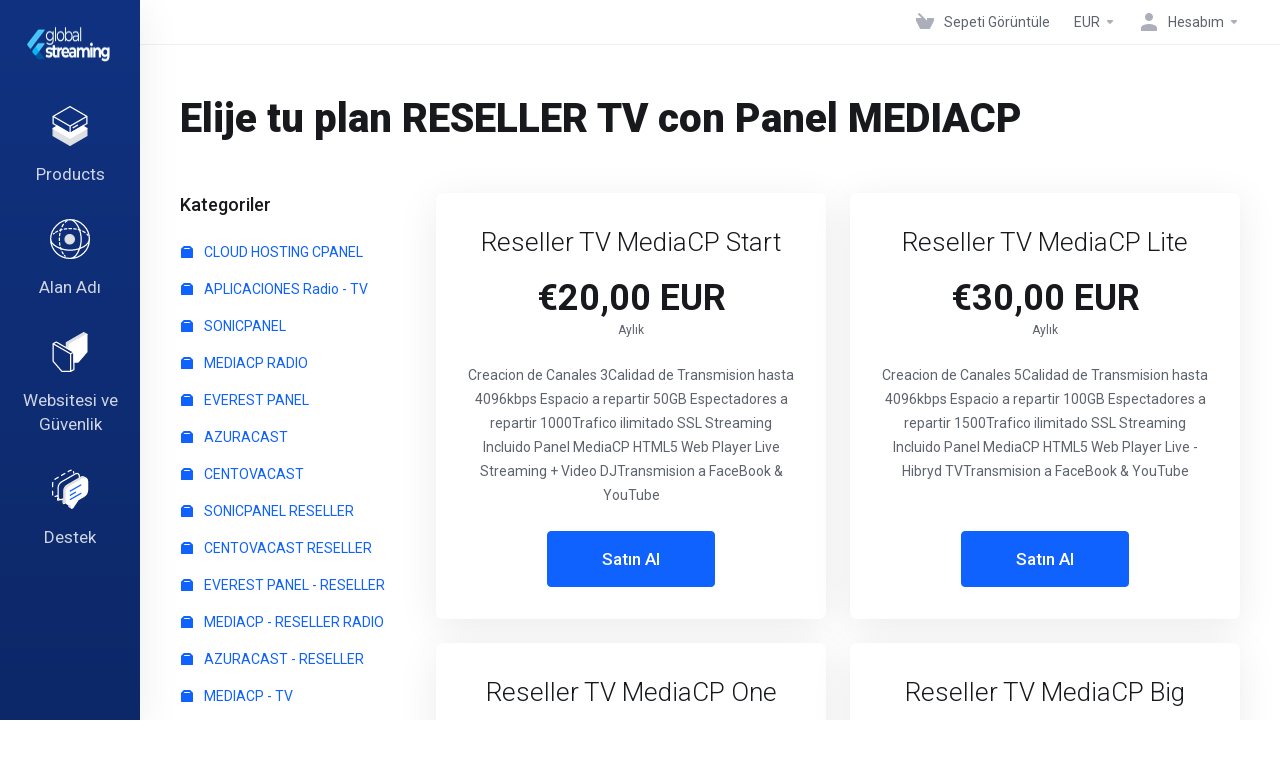

--- FILE ---
content_type: text/html; charset=utf-8
request_url: https://www.globalstreaming.net/clients/store/reseller-video-streaming-mediacp?language=turkish
body_size: 13070
content:
    <!DOCTYPE html>
    <html  lang="tr" >
    <head>
        <meta charset="utf-8" />
        <meta http-equiv="X-UA-Compatible" content="IE=edge">
        <meta name="viewport" content="width=device-width, initial-scale=1.0, maximum-scale=1.0, user-scalable=0">
            <title>MEDIACP - RESELLER VIDEO - GlobalStreaming</title>
                                                                                                                                                                                                                                                                                                                                                                                                                                                                <link rel="alternate" hreflang="tr-TR" href="https://www.globalstreaming.net/clients/store/reseller-video-streaming-mediacp?language=turkish"/>
            
            <link rel="canonical" href="https://www.globalstreaming.net/clients/store/reseller-video-streaming-mediacp">
                    
                <link rel='stylesheet' href='/clients/templates/lagom2/core/styles/modern/assets/css/vars/minified.css?1755455068'>
        
                <link rel="stylesheet" href="/clients/templates/lagom2/assets/css/theme.css?v=2.3.4-c4603c73f249a1345f640a33e44c0bf6">
                                     
        
        
        
        <!-- HTML5 Shim and Respond.js IE8 support of HTML5 elements and media queries -->
    <!-- WARNING: Respond.js doesn't work if you view the page via file:// -->
    <!--[if lt IE 9]>
    <script src="https://oss.maxcdn.com/libs/html5shiv/3.7.0/html5shiv.js"></script>
    <script src="https://oss.maxcdn.com/libs/respond.js/1.4.2/respond.min.js"></script>
    <![endif]-->

        <script>
        var csrfToken = 'c0427f118d331e763255475e5298438566ff7a84',
            markdownGuide = 'Markdown Rehberi',
            locale = 'en',
            saved = 'kaydedildi',
            saving = 'otomatik kaydediliyor',
            whmcsBaseUrl = "/clients";
                </script>
            <script  src="/clients/templates/lagom2/assets/js/scripts.min.js?v=2.3.4-c4603c73f249a1345f640a33e44c0bf6"></script>
    <script  src="/clients/templates/lagom2/assets/js/core.min.js?v=2.3.4-c4603c73f249a1345f640a33e44c0bf6"></script>

        
                <link rel="stylesheet" href="//cdnjs.cloudflare.com/ajax/libs/sweetalert/1.1.3/sweetalert.min.css" />
            <script src="//cdnjs.cloudflare.com/ajax/libs/sweetalert/1.1.3/sweetalert.min.js"></script>
            <script type="text/javascript" src="https://cdnjs.cloudflare.com/ajax/libs/bootbox.js/4.4.0/bootbox.min.js"></script>


                    <link href="/clients/assets/css/fontawesome-all.min.css" rel="stylesheet">
            </head>
    <body class="lagom lagom-not-portal lagom-layout-left lagom-modern page-order page-products hide-discounts"  data-phone-cc-input="1">

    
        

            
    

    







                

                      


     
        <div class="app-nav app-nav-secondary" >
            <div class="app-nav-header" id="header">
                <div class="container">
                    <button class="app-nav-toggle navbar-toggle" type="button">
                        <span class="icon-bar"></span>
                        <span class="icon-bar"></span>
                        <span class="icon-bar"></span>
                        <span class="icon-bar"></span>
                    </button>
                          
                                                                
                                        <a class="logo hidden-sm hidden-xs hidden-md" href="/clients/index.php"><img src="/clients/templates/lagom2/assets/img/logo/logo_small_inverse.1574921964.png" title="GlobalStreaming" alt="GlobalStreaming"/></a>
                          <a class="logo visible-xs visible-sm visible-md" href="/clients/index.php"><img src="/clients/templates/lagom2/assets/img/logo/logo_big.273177696.png" title="GlobalStreaming" alt="GlobalStreaming"/></a>
                                             <ul class="top-nav">
                                                                                                                                                                                                                                                                                                                                                                                                                                                                                                                                                                                                                                                                                                                            <li
                menuItemName="View Cart"
                class="  nav-item-cart"
                id="Secondary_Navbar-View_Cart"
                            >
                                    <a
                                                                                    href="/clients/cart.php?a=view"
                                                                                                                                                >
                                                    
                                                                    <i class="fas fa-test lm lm-basket"></i>
                                                                                                                                                                        <span class="item-text">
                                    Sepeti Görüntüle
                                                                    </span>
                                                                                                        <span class="nav-badge badge badge-primary-faded hidden" ><span ></span></span>                                                                                            </a>
                                            </li>
                    <li
                menuItemName="Currencies-153"
                class="dropdown   nav-item-currency"
                id="Secondary_Navbar-Currencies-153"
                            >
                                    <a
                                                    class="dropdown-toggle"
                            href="#"
                            data-toggle="dropdown"
                                                                                                                    >
                                                                                                            <span class="item-text">
                                    EUR
                                                                    </span>
                                                                                                                                                        <b class="ls ls-caret"></b>                                            </a>
                                                                                                        <div class="dropdown-menu dropdown-menu-right">
            <div class="dropdown-menu-items has-scroll">
                                    <div class="dropdown-menu-item active">
                        <a href="/clients/store/reseller-video-streaming-mediacp?&amp;currency=1" rel="nofollow">
                            <span>EUR</span>
                        </a>
                    </div>
                                    <div class="dropdown-menu-item ">
                        <a href="/clients/store/reseller-video-streaming-mediacp?&amp;currency=2" rel="nofollow">
                            <span>USD</span>
                        </a>
                    </div>
                            </div>                 
        </div>
                                        </li>
                    <li
                menuItemName="Account"
                class="dropdown   my-account"
                id="Secondary_Navbar-Account"
                            >
                                    <a
                                                    class="dropdown-toggle"
                            href="#"
                            data-toggle="dropdown"
                                                                                                                    >
                                                                                    <i class="fas fa-test lm lm-user"></i>
                                                                                                                                        <span class="item-text">Hesabım</span>
                                                                                                                                                        <b class="ls ls-caret"></b>                                            </a>
                                                                                                                                                <ul class="dropdown-menu dropdown-lazy has-scroll  ">
                                                                                                                                                                    <li menuItemName="Login" class=" " id="Secondary_Navbar-Account-Login">
                                                                                            <a
                                                                                                            href="/clients/login.php"
                                                                                                                                                                
                                                >
                                                                                                            <i class="fas fa-test lm lm-user"></i>
                                                                                                        <span class="menu-item-content">Giriş</span>
                                                                                                    </a>
                                                                                                                                </li>
                                                                                
                                                                                                                                                                        <li menuItemName="Register" class=" " id="Secondary_Navbar-Account-Register">
                                                                                            <a
                                                                                                            href="/clients/register.php"
                                                                                                                                                                
                                                >
                                                                                                            <i class="fas fa-test ls ls-sign-in"></i>
                                                                                                        <span class="menu-item-content">Kayıt</span>
                                                                                                    </a>
                                                                                                                                </li>
                                                                                
                                                                                                                                                                        <li menuItemName="Divider-157" class="nav-divider " id="Secondary_Navbar-Account-Divider-157">
                                                                                            -----
                                                                                                                                </li>
                                                                                
                                                                                                                                                                        <li menuItemName="Forgot Password?" class=" " id="Secondary_Navbar-Account-Forgot_Password?">
                                                                                            <a
                                                                                                            href="/clients/password/reset"
                                                                                                                                                                
                                                >
                                                                                                            <i class="fas fa-test ls ls-refresh"></i>
                                                                                                        <span class="menu-item-content">Şifremi Unuttum?</span>
                                                                                                    </a>
                                                                                                                                </li>
                                                                                
                                                                                    </ul>
                                                                        </li>
                </ul>
                </div>
            </div>
                <div class="app-nav-menu app-nav-menu-default" id="main-menu">
        <div class="container">
                        <ul class="menu menu-primary " data-nav>
                                                                                                                                                                                                                                                                                                                                                                                                                                                                                                                                                                                                                                                                                                                                                                                                                                                                                                                                                                                                                                                                                                                                                                                                                                                                                                                                                                                                                                                                                                                                                                                                                                                                                                                                                                                                                                                                                                                                                                                                                                                                                                                                                                                                                                                                                                                                                                                                                                                                                                                                                                                                                                                                                                                                                                                                                                                                                                                                                                                                                                                                                                                                                                                                                                                                                                                                                                                                                                                                                                                                                                                                                                                                                                <li
                menuItemName="footer_extended.products"
                class="dropdown "
                id="Primary_Navbar-footer_extended.products"
                            >
                                    <a
                                                    class="dropdown-toggle"
                            href="#"
                            data-toggle="dropdown"
                                                                                                                    >
                                                                                    <svg class="svg-icon {if $onDark} svg-icon-on-dark {/if}" xmlns="http://www.w3.org/2000/svg" width="64" height="64" fill="none" viewBox="0 0 64 64">
    <path fill="var(--svg-icon-color-2)" stroke="var(--svg-icon-color-2)" stroke-linecap="round" stroke-linejoin="round" stroke-width="2" d="M59 36.5898V47.4098L32 62.9998L5 47.4098V36.5898L32 44.5898L59 36.5898Z" />
    <path fill="var(--svg-icon-color-1)" stroke="var(--svg-icon-color-1)" stroke-linecap="round" stroke-linejoin="round" stroke-width="2" d="M32 44.3L11.2 32.3L5 35.9L32 51.5L59 35.9L52.8 32.3L32 44.3Z" />
    <path stroke="var(--svg-icon-color-3)" stroke-linecap="round" stroke-linejoin="round" stroke-width="2" d="M32 32.2V43.7M32 32.2L5 16.6M32 32.2L59 16.6M32 43.7L59 28.1V16.6M32 43.7L5 28.1V16.6M5 16.6L32 1L59 16.6M37 34.8L44 30.7" />
</svg>
                                                                                                                                        <span class="item-text">
                                    Products
                                                                                                                                                </span>
                                                                                                    <b class="ls ls-caret"></b>                                            </a>
                                                                                                                                                <ul class="dropdown-menu dropdown-lazy has-scroll  ">
                                                            <li class="dropdown-header">Products</li>
                                                                                                                                                                    <li menuItemName="CLOUD HOSTING CPANEL" class=" " id="Primary_Navbar-footer_extended.products-CLOUD_HOSTING_CPANEL">
                                                                                            <a
                                                                                                            href="/clients/store/cloud-hosting"
                                                                                                                                                                
                                                >
                                                                                                            <i class="fas fa-ticket ls ls-box"></i>
                                                                                                        CLOUD HOSTING CPANEL
                                                                                                    </a>
                                                                                                                                </li>
                                                                                
                                                                                                                                                                        <li menuItemName="APLICACIONES Radio - TV" class=" " id="Primary_Navbar-footer_extended.products-APLICACIONES_Radio_-_TV">
                                                                                            <a
                                                                                                            href="/clients/store/app-radio-android"
                                                                                                                                                                
                                                >
                                                                                                            <i class="fas fa-ticket ls ls-box"></i>
                                                                                                        APLICACIONES Radio - TV
                                                                                                    </a>
                                                                                                                                </li>
                                                                                
                                                                                                                                                                        <li menuItemName="SONICPANEL" class=" " id="Primary_Navbar-footer_extended.products-SONICPANEL">
                                                                                            <a
                                                                                                            href="/clients/store/sonicpanel"
                                                                                                                                                                
                                                >
                                                                                                            <i class="fas fa-ticket ls ls-box"></i>
                                                                                                        SONICPANEL
                                                                                                    </a>
                                                                                                                                </li>
                                                                                
                                                                                                                                                                        <li menuItemName="MEDIACP RADIO" class=" " id="Primary_Navbar-footer_extended.products-MEDIACP_RADIO">
                                                                                            <a
                                                                                                            href="/clients/store/mediacp-radio"
                                                                                                                                                                
                                                >
                                                                                                            <i class="fas fa-ticket ls ls-box"></i>
                                                                                                        MEDIACP RADIO
                                                                                                    </a>
                                                                                                                                </li>
                                                                                
                                                                                                                                                                        <li menuItemName="EVEREST PANEL" class=" " id="Primary_Navbar-footer_extended.products-EVEREST_PANEL">
                                                                                            <a
                                                                                                            href="/clients/store/everest-panel"
                                                                                                                                                                
                                                >
                                                                                                            <i class="fas fa-ticket ls ls-box"></i>
                                                                                                        EVEREST PANEL
                                                                                                    </a>
                                                                                                                                </li>
                                                                                
                                                                                                                                                                        <li menuItemName="AZURACAST" class=" " id="Primary_Navbar-footer_extended.products-AZURACAST">
                                                                                            <a
                                                                                                            href="/clients/store/azuracast"
                                                                                                                                                                
                                                >
                                                                                                            <i class="fas fa-ticket ls ls-box"></i>
                                                                                                        AZURACAST
                                                                                                    </a>
                                                                                                                                </li>
                                                                                
                                                                                                                                                                        <li menuItemName="CENTOVACAST" class=" " id="Primary_Navbar-footer_extended.products-CENTOVACAST">
                                                                                            <a
                                                                                                            href="/clients/store/centovacast"
                                                                                                                                                                
                                                >
                                                                                                            <i class="fas fa-ticket ls ls-box"></i>
                                                                                                        CENTOVACAST
                                                                                                    </a>
                                                                                                                                </li>
                                                                                
                                                                                                                                                                        <li menuItemName="SONICPANEL RESELLER" class=" " id="Primary_Navbar-footer_extended.products-SONICPANEL_RESELLER">
                                                                                            <a
                                                                                                            href="/clients/store/reseller-sonicpanel"
                                                                                                                                                                
                                                >
                                                                                                            <i class="fas fa-ticket ls ls-box"></i>
                                                                                                        SONICPANEL RESELLER
                                                                                                    </a>
                                                                                                                                </li>
                                                                                
                                                                                                                                                                        <li menuItemName="CENTOVACAST RESELLER" class=" " id="Primary_Navbar-footer_extended.products-CENTOVACAST_RESELLER">
                                                                                            <a
                                                                                                            href="/clients/store/reseller-centovacast"
                                                                                                                                                                
                                                >
                                                                                                            <i class="fas fa-ticket ls ls-box"></i>
                                                                                                        CENTOVACAST RESELLER
                                                                                                    </a>
                                                                                                                                </li>
                                                                                
                                                                                                                                                                        <li menuItemName="EVEREST PANEL - RESELLER" class=" " id="Primary_Navbar-footer_extended.products-EVEREST_PANEL_-_RESELLER">
                                                                                            <a
                                                                                                            href="/clients/store/everest-panel-reseller"
                                                                                                                                                                
                                                >
                                                                                                            <i class="fas fa-ticket ls ls-box"></i>
                                                                                                        EVEREST PANEL - RESELLER
                                                                                                    </a>
                                                                                                                                </li>
                                                                                
                                                                                                                                                                        <li menuItemName="MEDIACP - RESELLER RADIO" class=" " id="Primary_Navbar-footer_extended.products-MEDIACP_-_RESELLER_RADIO">
                                                                                            <a
                                                                                                            href="/clients/store/reseller-mediacp"
                                                                                                                                                                
                                                >
                                                                                                            <i class="fas fa-ticket ls ls-box"></i>
                                                                                                        MEDIACP - RESELLER RADIO
                                                                                                    </a>
                                                                                                                                </li>
                                                                                
                                                                                                                                                                        <li menuItemName="AZURACAST - RESELLER" class=" " id="Primary_Navbar-footer_extended.products-AZURACAST_-_RESELLER">
                                                                                            <a
                                                                                                            href="/clients/store/reseller-azuracast"
                                                                                                                                                                
                                                >
                                                                                                            <i class="fas fa-ticket ls ls-box"></i>
                                                                                                        AZURACAST - RESELLER
                                                                                                    </a>
                                                                                                                                </li>
                                                                                
                                                                                                                                                                        <li menuItemName="MEDIACP - TV" class=" " id="Primary_Navbar-footer_extended.products-MEDIACP_-_TV">
                                                                                            <a
                                                                                                            href="/clients/store/mediacp-tv"
                                                                                                                                                                
                                                >
                                                                                                            <i class="fas fa-ticket ls ls-box"></i>
                                                                                                        MEDIACP - TV
                                                                                                    </a>
                                                                                                                                </li>
                                                                                
                                                                                                                                                                        <li menuItemName="VDOPANEL - TV" class=" " id="Primary_Navbar-footer_extended.products-VDOPANEL_-_TV">
                                                                                            <a
                                                                                                            href="/clients/store/vdopanel-tv"
                                                                                                                                                                
                                                >
                                                                                                            <i class="fas fa-ticket ls ls-box"></i>
                                                                                                        VDOPANEL - TV
                                                                                                    </a>
                                                                                                                                </li>
                                                                                
                                                                                                                                                                        <li menuItemName="VIDEO EN VIVO SRT" class=" " id="Primary_Navbar-footer_extended.products-VIDEO_EN_VIVO_SRT">
                                                                                            <a
                                                                                                            href="/clients/store/video-en-vivo-srt"
                                                                                                                                                                
                                                >
                                                                                                            <i class="fas fa-ticket ls ls-box"></i>
                                                                                                        VIDEO EN VIVO SRT
                                                                                                    </a>
                                                                                                                                </li>
                                                                                
                                                                                                                                                                        <li menuItemName="MEDIACP - RESELLER VIDEO" class=" " id="Primary_Navbar-footer_extended.products-MEDIACP_-_RESELLER_VIDEO">
                                                                                            <a
                                                                                                            href="/clients/store/reseller-video-streaming-mediacp"
                                                                                                                                                                
                                                >
                                                                                                            <i class="fas fa-ticket ls ls-box"></i>
                                                                                                        MEDIACP - RESELLER VIDEO
                                                                                                    </a>
                                                                                                                                </li>
                                                                                
                                                                                                                                                                        <li menuItemName="VDOPANEL - RESELLER VIDEO" class=" " id="Primary_Navbar-footer_extended.products-VDOPANEL_-_RESELLER_VIDEO">
                                                                                            <a
                                                                                                            href="/clients/store/reseller-video-streaming-vdo-panel"
                                                                                                                                                                
                                                >
                                                                                                            <i class="fas fa-ticket ls ls-box"></i>
                                                                                                        VDOPANEL - RESELLER VIDEO
                                                                                                    </a>
                                                                                                                                </li>
                                                                                
                                                                                                                                                                        <li menuItemName="PROMOCIONES" class=" " id="Primary_Navbar-footer_extended.products-PROMOCIONES">
                                                                                            <a
                                                                                                            href="/clients/store/promociones"
                                                                                                                                                                
                                                >
                                                                                                            <i class="fas fa-ticket ls ls-box"></i>
                                                                                                        PROMOCIONES
                                                                                                    </a>
                                                                                                                                </li>
                                                                                
                                                                                                                                                                        <li menuItemName="CLOUD HOSTING DIRECTADMIN" class=" " id="Primary_Navbar-footer_extended.products-CLOUD_HOSTING_DIRECTADMIN">
                                                                                            <a
                                                                                                            href="/clients/store/cloud-hosting-directadmin"
                                                                                                                                                                
                                                >
                                                                                                            <i class="fas fa-ticket ls ls-box"></i>
                                                                                                        CLOUD HOSTING DIRECTADMIN
                                                                                                    </a>
                                                                                                                                </li>
                                                                                
                                                                                                                                                                        <li menuItemName="Divider-133" class="nav-divider " id="Primary_Navbar-footer_extended.products-Divider-133">
                                                                                            -----
                                                                                                                                </li>
                                                                                
                                                                                                                                                                        <li menuItemName="WP Toolkit" class=" " id="Primary_Navbar-footer_extended.products-WP_Toolkit">
                                                                                            <a
                                                                                                            href="/clients/store/addon/feature/wp-toolkit-deluxe"
                                                                                                                                                                
                                                >
                                                                                                            <i class="fas fa-ticket ls ls-box"></i>
                                                                                                        WP Toolkit
                                                                                                    </a>
                                                                                                                                </li>
                                                                                
                                                                                    </ul>
                                                                        </li>
                    <li
                menuItemName="Domains"
                class="dropdown "
                id="Primary_Navbar-Domains"
                            >
                                    <a
                                                    class="dropdown-toggle"
                            href="#"
                            data-toggle="dropdown"
                                                                                                                    >
                                                                                    <svg class="svg-icon {if $onDark} svg-icon-on-dark {/if}" xmlns="http://www.w3.org/2000/svg" width="64" height="64" fill="none" viewBox="0 0 64 64">
    <path fill="var(--svg-icon-color-3)" fill-rule="evenodd" d="M32.3 16.3c-.626 0-1.246.01-1.862.032a1 1 0 0 1-.069-1.999 55.815 55.815 0 0 1 3.862 0 1 1 0 0 1-.07 2 53.82 53.82 0 0 0-1.86-.033Zm-4.684-.808a1 1 0 0 1-.889 1.1 49.265 49.265 0 0 0-3.678.53 1 1 0 1 1-.36-1.968 51.298 51.298 0 0 1 3.827-.551 1 1 0 0 1 1.1.889Zm9.368 0a1 1 0 0 1 1.1-.89c1.306.14 2.583.324 3.827.552a1 1 0 1 1-.36 1.967 49.265 49.265 0 0 0-3.678-.53 1 1 0 0 1-.889-1.1Zm7.48 1.218a1 1 0 0 1 1.226-.706 42.68 42.68 0 0 1 3.699 1.175 1 1 0 0 1-.693 1.876 40.733 40.733 0 0 0-3.526-1.12 1 1 0 0 1-.706-1.225Zm-24.328 0a1 1 0 0 1-.706 1.226 41.01 41.01 0 0 0-3.526 1.119 1 1 0 0 1-.693-1.876 42.68 42.68 0 0 1 3.7-1.174 1 1 0 0 1 1.225.705Zm-7.166 2.457a1 1 0 0 1-.453 1.34c-.557.275-1.096.562-1.615.858-.402.237-.792.479-1.17.727a1 1 0 1 1-1.098-1.672c.41-.268.828-.529 1.259-.782l.01-.006a32.427 32.427 0 0 1 1.728-.918 1 1 0 0 1 1.34.453Zm38.66 0a1 1 0 0 1 1.34-.453c.592.293 1.167.598 1.723.916.651.365 1.283.762 1.892 1.188a1 1 0 1 1-1.145 1.64 20.634 20.634 0 0 0-1.728-1.085l-.008-.005a30.492 30.492 0 0 0-1.62-.861 1 1 0 0 1-.454-1.34Zm-43.982 3.15a1 1 0 0 1-.133 1.409c-.352.29-.696.593-1.034.907a1 1 0 0 1-1.361-1.466c.366-.34.738-.667 1.12-.982a1 1 0 0 1 1.408.133Zm50.925 1.374a1 1 0 0 1 1.414.015 25.349 25.349 0 0 1 1.487 1.66 1 1 0 0 1-1.548 1.267 23.56 23.56 0 0 0-1.368-1.528 1 1 0 0 1 .015-1.414Z" clip-rule="evenodd" />
    <path fill="var(--svg-icon-color-3)" fill-rule="evenodd" d="M28.22 2.227a1 1 0 0 1-.246 1.392l-.25.175a1 1 0 0 1-.278.136.968.968 0 0 1-.223.214l-.244.171c-.602.434-1.185.904-1.744 1.407a1 1 0 0 1-1.339-1.486 22.638 22.638 0 0 1 1.92-1.548l.01-.007.25-.175a1 1 0 0 1 .278-.136.968.968 0 0 1 .223-.214l.25-.175a1 1 0 0 1 1.392.246Zm-6.206 5.45a1 1 0 0 1 .242 1.394 18.42 18.42 0 0 0-1.188 1.925 29.99 29.99 0 0 0-.86 1.62 1 1 0 1 1-1.794-.884c.292-.59.595-1.163.911-1.716.39-.727.824-1.426 1.295-2.096a1 1 0 0 1 1.393-.243Zm-3.846 7.044a1 1 0 0 1 .593 1.284 41.131 41.131 0 0 0-1.117 3.527 1 1 0 0 1-1.931-.519c.344-1.28.736-2.516 1.171-3.699a1 1 0 0 1 1.284-.593Zm-2.142 7.266a1 1 0 0 1 .803 1.165 49.542 49.542 0 0 0-.533 3.677 1 1 0 0 1-1.989-.213c.14-1.303.326-2.58.555-3.826a1 1 0 0 1 1.164-.803Zm-.958 7.518a1 1 0 0 1 .965 1.034 52.863 52.863 0 0 0 0 3.725 1 1 0 1 1-1.999.07 54.851 54.851 0 0 1 0-3.865 1 1 0 0 1 1.034-.964Zm.128 7.587a1 1 0 0 1 1.102.887c.135 1.255.316 2.485.539 3.681a1 1 0 1 1-1.966.366 50.81 50.81 0 0 1-.562-3.832 1 1 0 0 1 .887-1.102Zm1.24 7.488a1 1 0 0 1 1.228.701c.335 1.223.715 2.4 1.138 3.524a1 1 0 1 1-1.872.705 41.855 41.855 0 0 1-1.195-3.701 1 1 0 0 1 .701-1.229Zm2.501 7.162a1 1 0 0 1 1.344.44c.282.556.576 1.094.88 1.61l.005.007c.266.46.552.916.855 1.364a1 1 0 1 1-1.657 1.12 25.178 25.178 0 0 1-.928-1.479 31.004 31.004 0 0 1-.939-1.718 1 1 0 0 1 .44-1.344Zm3.65 5.885a1 1 0 0 1 1.412.087c.357.404.727.797 1.108 1.179a1 1 0 0 1-1.414 1.414c-.41-.41-.809-.834-1.193-1.269a1 1 0 0 1 .088-1.411Z" clip-rule="evenodd" />
    <path stroke="var(--svg-icon-color-3)" stroke-linecap="round" stroke-linejoin="round" stroke-width="2" d="M32.9 63c-.7 0-1.3 0-2-.1m0-61.6c.7-.2 1.3-.3 2-.3m29.8 28.7c.2.7.2 1.3.2 2M1 32.9c0-.7 0-1.3.1-2m61.9.2c0 4.9-3.3 9.9-8.9 13.1-6.7 3.7-14.3 5.7-22 5.7-7.6 0-15.1-1.9-21.8-5.7C4.8 41 1 36.5 1 31.6M31.4 1c4.9 0 9.4 3.9 12.7 9.5 3.8 6.7 5.8 14.2 5.8 21.9 0 7.7-2 15.2-5.8 21.9-3.2 5.6-7.7 8.8-12.7 8.8m22.7-8.8C48.3 60 40.4 63.2 32.2 63c-8.2.2-16-3-21.9-8.7C4.5 48.5 1.1 40.6 1 32.4c.1-8.3 3.5-16.1 9.4-21.9C16.1 4.5 24 1.1 32.2 1c8.3.1 16.2 3.5 21.9 9.5 5.8 5.8 9 13.7 8.9 21.9.1 8.2-3.1 16.1-8.9 21.9Z" />
    <path fill="var(--svg-icon-color-2)" stroke="var(--svg-icon-color-2)" stroke-linecap="round" stroke-linejoin="round" stroke-width="2" d="M31.5 39.9a7.5 7.5 0 1 0 0-15 7.5 7.5 0 0 0 0 15Z" />
</svg>
                                                                                                                                        <span class="item-text">
                                    Alan Adı
                                                                                                                                                </span>
                                                                                                    <b class="ls ls-caret"></b>                                            </a>
                                                                                                                                                <ul class="dropdown-menu dropdown-lazy has-scroll  ">
                                                            <li class="dropdown-header">Alan Adı</li>
                                                                                                                                                                    <li menuItemName="Register a New Domain" class=" " id="Primary_Navbar-Domains-Register_a_New_Domain">
                                                                                            <a
                                                                                                            href="/clients/cart.php?a=add&domain=register"
                                                                                                                                                                
                                                >
                                                                                                            <i class="fas fa-test lm lm-globe"></i>
                                                                                                        <span class="menu-item-content">Yeni Alan Adı Kaydet</span>
                                                                                                    </a>
                                                                                                                                </li>
                                                                                
                                                                                                                                                                        <li menuItemName="Transfer Domains to Us" class=" " id="Primary_Navbar-Domains-Transfer_Domains_to_Us">
                                                                                            <a
                                                                                                            href="/clients/cart.php?a=add&domain=transfer"
                                                                                                                                                                
                                                >
                                                                                                            <i class="fas fa-test ls ls-transfer"></i>
                                                                                                        <span class="menu-item-content">Alan Adı Transfer</span>
                                                                                                    </a>
                                                                                                                                </li>
                                                                                
                                                                                                                                                                        <li menuItemName="Divider-137" class="nav-divider " id="Primary_Navbar-Domains-Divider-137">
                                                                                            -----
                                                                                                                                </li>
                                                                                
                                                                                                                                                                        <li menuItemName="Domain Pricing" class=" " id="Primary_Navbar-Domains-Domain_Pricing">
                                                                                            <a
                                                                                                            href="/clients/domain/pricing"
                                                                                                                                                                
                                                >
                                                                                                            <i class="fas fa-test ls ls-document-info"></i>
                                                                                                        <span class="menu-item-content">Alan Adı Kayıt Ücretleri</span>
                                                                                                    </a>
                                                                                                                                </li>
                                                                                
                                                                                    </ul>
                                                                        </li>
                    <li
                menuItemName="Website & Security"
                class="dropdown "
                id="Primary_Navbar-Website_&_Security"
                            >
                                    <a
                                                    class="dropdown-toggle"
                            href="#"
                            data-toggle="dropdown"
                                                                                                                    >
                                                                                    <svg class="svg-icon {if $onDark} svg-icon-on-dark {/if}" xmlns="http://www.w3.org/2000/svg" width="64" height="64" fill="none" viewBox="0 0 64 64">
    <path fill="var(--svg-icon-color-2)" stroke="var(--svg-icon-color-2)" stroke-linecap="round" stroke-linejoin="round" stroke-width="2" d="M31 27.5 59 3.8 54 1 26 17.2v7.5l5 2.8Z" />
    <path fill="var(--svg-icon-color-1)" stroke="var(--svg-icon-color-1)" stroke-linecap="round" stroke-linejoin="round" stroke-width="2" d="M31 19.9v7.6l7.5 4.4V48H45l14-16.2v-28L31 19.9Z" />
    <path stroke="var(--svg-icon-color-3)" stroke-linecap="round" stroke-linejoin="round" stroke-width="2" d="m33 34.9 5-2.7m-5 2.7L5 18.8m28 16.1V63m5-30.8L10 16l-5 2.8m33 13.4v28.1L33 63M5 18.8v28L19 63h14" />
</svg>
                                                                                                                                        <span class="item-text">
                                    Websitesi ve Güvenlik
                                                                                                                                                </span>
                                                                                                    <b class="ls ls-caret"></b>                                            </a>
                                                                                                                                                <ul class="dropdown-menu dropdown-lazy has-scroll  ">
                                                            <li class="dropdown-header">Websitesi ve Güvenlik</li>
                                                                                                                                                                    <li menuItemName="symantec" class=" " id="Primary_Navbar-Website_&_Security-symantec">
                                                                                            <a
                                                                                                            href="/clients/store/ssl-certificates"
                                                                                                                                                                
                                                >
                                                                                                            <i class="fas fa-ticket ls ls-padlock"></i>
                                                                                                        SSL Sertifikaları
                                                                                                    </a>
                                                                                                                                </li>
                                                                                
                                                                                                                                                                        <li menuItemName="siteBuilder" class=" " id="Primary_Navbar-Website_&_Security-siteBuilder">
                                                                                            <a
                                                                                                            href="/clients/store/site-builder"
                                                                                                                                                                
                                                >
                                                                                                            <i class="fas fa-ticket ls ls-sitebuilder"></i>
                                                                                                        Site Oluşturucu
                                                                                                    </a>
                                                                                                                                </li>
                                                                                
                                                                                                                                                                        <li menuItemName="ox" class=" " id="Primary_Navbar-Website_&_Security-ox">
                                                                                            <a
                                                                                                            href="/clients/store/professional-email"
                                                                                                                                                                
                                                >
                                                                                                            <i class="fas fa-ticket ls ls-envelope"></i>
                                                                                                        Profesyonel E-posta
                                                                                                    </a>
                                                                                                                                </li>
                                                                                
                                                                                    </ul>
                                                                        </li>
                    <li
                menuItemName="Support"
                class="dropdown "
                id="Primary_Navbar-Support"
                            >
                                    <a
                                                    class="dropdown-toggle"
                            href="#"
                            data-toggle="dropdown"
                                                                                                                    >
                                                                                    <svg class="svg-icon {if $onDark} svg-icon-on-dark {/if}" xmlns="http://www.w3.org/2000/svg" width="64" height="64" fill="none" viewBox="0 0 64 64">
    <path fill="var(--svg-icon-color-3)" fill-rule="evenodd" d="M34.945 2.047a1 1 0 0 1-.991 1.008c-.527.004-1.117.13-1.748.414l-2.615 1.506a1 1 0 0 1-.997-1.734l2.655-1.529a.99.99 0 0 1 .08-.041c.876-.404 1.758-.609 2.608-.616a1 1 0 0 1 1.008.992Zm2.2 1.408a1 1 0 0 1 1.322.5c.35.775.533 1.662.533 2.626a1 1 0 1 1-2 0c0-.71-.135-1.314-.356-1.803a1 1 0 0 1 .5-1.323ZM24.647 6.667a1 1 0 0 1-.367 1.366l-5.312 3.058a1 1 0 1 1-.998-1.733L23.282 6.3a1 1 0 0 1 1.366.367Zm-10.623 6.117a1 1 0 0 1-.367 1.366L11 15.679a.985.985 0 0 1-.08.041 9.781 9.781 0 0 0-2.343 1.538 1 1 0 0 1-1.32-1.503 11.831 11.831 0 0 1 2.783-1.832l2.617-1.507a1 1 0 0 1 1.366.368Zm-9.2 7.868a1 1 0 0 1 .634 1.264A8.671 8.671 0 0 0 5 24.646v3.679a1 1 0 1 1-2 0v-3.68c0-1.145.2-2.279.56-3.36a1 1 0 0 1 1.264-.633ZM4 34.684a1 1 0 0 1 1 1v3.679c0 .744.143 1.357.372 1.843a1 1 0 1 1-1.81.851C3.192 41.273 3 40.363 3 39.363v-3.68a1 1 0 0 1 1-1Zm8.538 7.073A1 1 0 0 1 13 42.6v1.498a1 1 0 0 1-1.998.07l-.078.036-.004.002c-.88.405-1.772.625-2.633.656a1 1 0 1 1-.07-1.999c.569-.02 1.2-.167 1.864-.473h.002l.371-.173a.996.996 0 0 1 .412-.094.996.996 0 0 1 .337-.255l.375-.175a1 1 0 0 1 .96.064ZM12 46.095a1 1 0 0 1 1 1v1.499c0 .283.059.428.09.481.033.055.06.112.08.17a.996.996 0 0 1 .295-.309c.153-.103.334-.265.526-.504a1 1 0 0 1 1.556 1.257 4.48 4.48 0 0 1-.96.903 1 1 0 0 1-1.503-.49 1 1 0 0 1-1.716-.01c-.259-.438-.368-.958-.368-1.498v-1.499a1 1 0 0 1 1-1Z" clip-rule="evenodd" />
    <path stroke="var(--svg-icon-color-3)" stroke-linecap="round" stroke-linejoin="round" stroke-width="2" d="M13 29.796c0-1.826.659-3.88 1.831-5.712 1.172-1.832 3.013-3.357 4.67-4.122L40.749 7.73c1.658-.764 3.248-.772 4.42-.022C46.342 8.457 47 9.905 47 11.731v15.258c0 1.826-.659 3.88-1.831 5.712-1.172 1.831-2.469 2.891-4.42 4.054l-8.557 4.893L23.77 54.21c-1.285 1.592-2.77 1.266-2.77-.466V47.75l-1.498.698c-1.658.764-3.498.839-4.67.088C13.658 47.786 13 46.34 13 44.513V29.796Z" />
    <path fill="var(--svg-icon-color-2)" stroke="var(--svg-icon-color-2)" stroke-linecap="round" stroke-linejoin="round" stroke-width="2" d="M23.831 29.234C22.66 31.065 22 33.12 22 34.945v14.718c0 1.826.659 3.273 1.831 4.023C25.308 54.632 28 56.08 28 56.08l2-2.38v5.2c0 .773.296 1.18.738 1.45.232.088 3.862 2.2 3.862 2.2l6.592-15.752 8.556-4.893c1.952-1.163 3.248-2.223 4.42-4.054C55.342 36.019 56 33.965 56 32.139l2.135-16.999c-.865-.473-3.038-1.689-3.966-2.283-1.172-.75-2.763-.742-4.42.022L28.501 25.112c-1.658.765-3.498 2.29-4.67 4.122Z" />
    <path fill="var(--svg-icon-color-1)" stroke="var(--svg-icon-color-1)" stroke-linecap="round" stroke-linejoin="round" stroke-width="2" d="M26 37.245c0-1.825.659-3.88 1.831-5.711 1.172-1.832 3.013-3.357 4.67-4.122L53.749 15.18c1.658-.764 3.248-.772 4.42-.022 1.173.75 1.832 2.198 1.832 4.024V34.44c0 1.826-.659 3.88-1.831 5.712-1.172 1.831-2.469 2.891-4.42 4.054l-8.557 4.893L36.77 61.66c-1.285 1.592-2.77 1.266-2.77-.466V55.2l-1.498.697c-1.658.765-3.499.84-4.67.09C26.658 55.236 26 53.788 26 51.962V37.245Z" />
    <path stroke="var(--svg-icon-color-4)" stroke-linecap="round" stroke-linejoin="round" stroke-width="2" d="m32.422 48.78 16.89-9.675m-16.89 2.925 8.446-4.838m-8.446-1.912 16.89-9.675" />
</svg>
                                                                                                                                        <span class="item-text">
                                    Destek
                                                                                                                                                </span>
                                                                                                    <b class="ls ls-caret"></b>                                            </a>
                                                                                                                                                <ul class="dropdown-menu dropdown-lazy has-scroll  ">
                                                            <li class="dropdown-header">Destek</li>
                                                                                                                                                                    <li menuItemName="Contact Us" class=" " id="Primary_Navbar-Support-Contact_Us">
                                                                                            <a
                                                                                                            href="/clients/contact.php"
                                                                                                                                                                
                                                >
                                                                                                            <i class="fas fa-test ls ls-chat-clouds"></i>
                                                                                                        <span class="menu-item-content">İletişim</span>
                                                                                                    </a>
                                                                                                                                </li>
                                                                                
                                                                                                                                                                        <li menuItemName="Divider-144" class="nav-divider " id="Primary_Navbar-Support-Divider-144">
                                                                                            -----
                                                                                                                                </li>
                                                                                
                                                                                                                                                                        <li menuItemName="Network Status" class=" " id="Primary_Navbar-Support-Network_Status">
                                                                                            <a
                                                                                                            href="/clients/serverstatus.php"
                                                                                                                                                                
                                                >
                                                                                                            <i class="fas fa-test ls ls-spark"></i>
                                                                                                        <span class="menu-item-content">Sunucu/Ağ Durumu</span>
                                                                                                    </a>
                                                                                                                                </li>
                                                                                
                                                                                                                                                                        <li menuItemName="Knowledgebase" class=" " id="Primary_Navbar-Support-Knowledgebase">
                                                                                            <a
                                                                                                            href="/clients/knowledgebase"
                                                                                                                                                                
                                                >
                                                                                                            <i class="fas fa-test ls ls-document-info"></i>
                                                                                                        <span class="menu-item-content">Bilgi Bankası</span>
                                                                                                    </a>
                                                                                                                                </li>
                                                                                
                                                                                                                                                                        <li menuItemName="News" class=" " id="Primary_Navbar-Support-News">
                                                                                            <a
                                                                                                            href="/clients/announcements"
                                                                                                                                                                
                                                >
                                                                                                            <i class="fas fa-test ls ls-document"></i>
                                                                                                        <span class="menu-item-content">Duyurular</span>
                                                                                                    </a>
                                                                                                                                </li>
                                                                                
                                                                                    </ul>
                                                                        </li>
                        </ul>
        </div>
    </div>
        </div>
    

<div class="app-main ">
                                                                                                                                                                                                                                                                                                                                                                                                                                <div class="main-top  ">
                <div class="container">
                        <ul class="top-nav">
                                                                                                                                                                                                                                                                                                                                                                                                                                                                                                                                                                                                                                                                                                                            <li
                menuItemName="View Cart"
                class="  nav-item-cart"
                id="Secondary_Navbar-View_Cart"
                            >
                                    <a
                                                                                    href="/clients/cart.php?a=view"
                                                                                                                                                >
                                                    
                                                                    <i class="fas fa-test lm lm-basket"></i>
                                                                                                                                                                        <span class="item-text">
                                    Sepeti Görüntüle
                                                                    </span>
                                                                                                        <span class="nav-badge badge badge-primary-faded hidden" ><span ></span></span>                                                                                            </a>
                                            </li>
                    <li
                menuItemName="Currencies-153"
                class="dropdown   nav-item-currency"
                id="Secondary_Navbar-Currencies-153"
                            >
                                    <a
                                                    class="dropdown-toggle"
                            href="#"
                            data-toggle="dropdown"
                                                                                                                    >
                                                                                                            <span class="item-text">
                                    EUR
                                                                    </span>
                                                                                                                                                        <b class="ls ls-caret"></b>                                            </a>
                                                                                                        <div class="dropdown-menu dropdown-menu-right">
            <div class="dropdown-menu-items has-scroll">
                                    <div class="dropdown-menu-item active">
                        <a href="/clients/store/reseller-video-streaming-mediacp?&amp;currency=1" rel="nofollow">
                            <span>EUR</span>
                        </a>
                    </div>
                                    <div class="dropdown-menu-item ">
                        <a href="/clients/store/reseller-video-streaming-mediacp?&amp;currency=2" rel="nofollow">
                            <span>USD</span>
                        </a>
                    </div>
                            </div>                 
        </div>
                                        </li>
                    <li
                menuItemName="Account"
                class="dropdown   my-account"
                id="Secondary_Navbar-Account"
                            >
                                    <a
                                                    class="dropdown-toggle"
                            href="#"
                            data-toggle="dropdown"
                                                                                                                    >
                                                                                    <i class="fas fa-test lm lm-user"></i>
                                                                                                                                        <span class="item-text">Hesabım</span>
                                                                                                                                                        <b class="ls ls-caret"></b>                                            </a>
                                                                                                                                                <ul class="dropdown-menu dropdown-lazy has-scroll  ">
                                                                                                                                                                    <li menuItemName="Login" class=" " id="Secondary_Navbar-Account-Login">
                                                                                            <a
                                                                                                            href="/clients/login.php"
                                                                                                                                                                
                                                >
                                                                                                            <i class="fas fa-test lm lm-user"></i>
                                                                                                        <span class="menu-item-content">Giriş</span>
                                                                                                    </a>
                                                                                                                                </li>
                                                                                
                                                                                                                                                                        <li menuItemName="Register" class=" " id="Secondary_Navbar-Account-Register">
                                                                                            <a
                                                                                                            href="/clients/register.php"
                                                                                                                                                                
                                                >
                                                                                                            <i class="fas fa-test ls ls-sign-in"></i>
                                                                                                        <span class="menu-item-content">Kayıt</span>
                                                                                                    </a>
                                                                                                                                </li>
                                                                                
                                                                                                                                                                        <li menuItemName="Divider-157" class="nav-divider " id="Secondary_Navbar-Account-Divider-157">
                                                                                            -----
                                                                                                                                </li>
                                                                                
                                                                                                                                                                        <li menuItemName="Forgot Password?" class=" " id="Secondary_Navbar-Account-Forgot_Password?">
                                                                                            <a
                                                                                                            href="/clients/password/reset"
                                                                                                                                                                
                                                >
                                                                                                            <i class="fas fa-test ls ls-refresh"></i>
                                                                                                        <span class="menu-item-content">Şifremi Unuttum?</span>
                                                                                                    </a>
                                                                                                                                </li>
                                                                                
                                                                                    </ul>
                                                                        </li>
                </ul>
                </div>
            </div>
                                                <div class="main-header">
            <div class="container">
                                                        <h1 class="main-header-title">
                Elije tu plan RESELLER TV con Panel MEDIACP 
            </h1>
                                                                                </div>
        </div>
     
                 <div class="main-body">
            <div class="container">
                                                                            

     
    <script type="text/javascript" src="/clients/templates/orderforms/lagom2/js/order.min.js?v=2.3.4-c4603c73f249a1345f640a33e44c0bf6"></script>
    <div class="main-grid">
                    <div class="main-sidebar hidden-xs hidden-sm hidden-md ">
                                                <div menuItemName="Categories" class="panel panel-sidebar">
            <div class="panel-heading">
                <h3 class="panel-title">
                                            <i class="fas fa-shopping-cart"></i>&nbsp;
                    
                    Kategoriler

                    
                    <i class="fa fa-chevron-up panel-minimise pull-right"></i>
                </h3>
            </div>

            
                            <div class="list-group">
                                                                        <a menuItemName="CLOUD HOSTING CPANEL" href="/clients/store/cloud-hosting" class="list-group-item" id="Secondary_Sidebar-Categories-CLOUD_HOSTING_CPANEL">
                                                                    <i class="ls ls-box"></i>
                                
                                CLOUD HOSTING CPANEL

                                                            </a>
                                                                                                <a menuItemName="APLICACIONES Radio - TV" href="/clients/store/app-radio-android" class="list-group-item" id="Secondary_Sidebar-Categories-APLICACIONES_Radio_-_TV">
                                                                    <i class="ls ls-box"></i>
                                
                                APLICACIONES Radio - TV

                                                            </a>
                                                                                                <a menuItemName="SONICPANEL" href="/clients/store/sonicpanel" class="list-group-item" id="Secondary_Sidebar-Categories-SONICPANEL">
                                                                    <i class="ls ls-box"></i>
                                
                                SONICPANEL

                                                            </a>
                                                                                                <a menuItemName="MEDIACP RADIO" href="/clients/store/mediacp-radio" class="list-group-item" id="Secondary_Sidebar-Categories-MEDIACP_RADIO">
                                                                    <i class="ls ls-box"></i>
                                
                                MEDIACP RADIO

                                                            </a>
                                                                                                <a menuItemName="EVEREST PANEL" href="/clients/store/everest-panel" class="list-group-item" id="Secondary_Sidebar-Categories-EVEREST_PANEL">
                                                                    <i class="ls ls-box"></i>
                                
                                EVEREST PANEL

                                                            </a>
                                                                                                <a menuItemName="AZURACAST" href="/clients/store/azuracast" class="list-group-item" id="Secondary_Sidebar-Categories-AZURACAST">
                                                                    <i class="ls ls-box"></i>
                                
                                AZURACAST

                                                            </a>
                                                                                                <a menuItemName="CENTOVACAST" href="/clients/store/centovacast" class="list-group-item" id="Secondary_Sidebar-Categories-CENTOVACAST">
                                                                    <i class="ls ls-box"></i>
                                
                                CENTOVACAST

                                                            </a>
                                                                                                <a menuItemName="SONICPANEL RESELLER" href="/clients/store/reseller-sonicpanel" class="list-group-item" id="Secondary_Sidebar-Categories-SONICPANEL_RESELLER">
                                                                    <i class="ls ls-box"></i>
                                
                                SONICPANEL RESELLER

                                                            </a>
                                                                                                <a menuItemName="CENTOVACAST RESELLER" href="/clients/store/reseller-centovacast" class="list-group-item" id="Secondary_Sidebar-Categories-CENTOVACAST_RESELLER">
                                                                    <i class="ls ls-box"></i>
                                
                                CENTOVACAST RESELLER

                                                            </a>
                                                                                                <a menuItemName="EVEREST PANEL - RESELLER" href="/clients/store/everest-panel-reseller" class="list-group-item" id="Secondary_Sidebar-Categories-EVEREST_PANEL_-_RESELLER">
                                                                    <i class="ls ls-box"></i>
                                
                                EVEREST PANEL - RESELLER

                                                            </a>
                                                                                                <a menuItemName="MEDIACP - RESELLER RADIO" href="/clients/store/reseller-mediacp" class="list-group-item" id="Secondary_Sidebar-Categories-MEDIACP_-_RESELLER_RADIO">
                                                                    <i class="ls ls-box"></i>
                                
                                MEDIACP - RESELLER RADIO

                                                            </a>
                                                                                                <a menuItemName="AZURACAST - RESELLER" href="/clients/store/reseller-azuracast" class="list-group-item" id="Secondary_Sidebar-Categories-AZURACAST_-_RESELLER">
                                                                    <i class="ls ls-box"></i>
                                
                                AZURACAST - RESELLER

                                                            </a>
                                                                                                <a menuItemName="MEDIACP - TV" href="/clients/store/mediacp-tv" class="list-group-item" id="Secondary_Sidebar-Categories-MEDIACP_-_TV">
                                                                    <i class="ls ls-box"></i>
                                
                                MEDIACP - TV

                                                            </a>
                                                                                                <a menuItemName="VDOPANEL - TV" href="/clients/store/vdopanel-tv" class="list-group-item" id="Secondary_Sidebar-Categories-VDOPANEL_-_TV">
                                                                    <i class="ls ls-box"></i>
                                
                                VDOPANEL - TV

                                                            </a>
                                                                                                <a menuItemName="VIDEO EN VIVO SRT" href="/clients/store/video-en-vivo-srt" class="list-group-item" id="Secondary_Sidebar-Categories-VIDEO_EN_VIVO_SRT">
                                                                    <i class="ls ls-box"></i>
                                
                                VIDEO EN VIVO SRT

                                                            </a>
                                                                                                <a menuItemName="MEDIACP - RESELLER VIDEO" href="/clients/store/reseller-video-streaming-mediacp" class="list-group-item" id="Secondary_Sidebar-Categories-MEDIACP_-_RESELLER_VIDEO">
                                                                    <i class="ls ls-box"></i>
                                
                                MEDIACP - RESELLER VIDEO

                                                            </a>
                                                                                                <a menuItemName="VDOPANEL - RESELLER VIDEO" href="/clients/store/reseller-video-streaming-vdo-panel" class="list-group-item" id="Secondary_Sidebar-Categories-VDOPANEL_-_RESELLER_VIDEO">
                                                                    <i class="ls ls-box"></i>
                                
                                VDOPANEL - RESELLER VIDEO

                                                            </a>
                                                                                                <a menuItemName="PROMOCIONES" href="/clients/store/promociones" class="list-group-item" id="Secondary_Sidebar-Categories-PROMOCIONES">
                                                                    <i class="ls ls-box"></i>
                                
                                PROMOCIONES

                                                            </a>
                                                                                                <a menuItemName="symantec" href="/clients/store/ssl-certificates" class="list-group-item" id="Secondary_Sidebar-Categories-symantec">
                                                                    <i class="ls ls-shield"></i>
                                
                                SSL Sertifikaları

                                                            </a>
                                                                                                <a menuItemName="siteBuilder" href="/clients/store/site-builder" class="list-group-item" id="Secondary_Sidebar-Categories-siteBuilder">
                                                                    <i class="ls ls-box"></i>
                                
                                Site Oluşturucu

                                                            </a>
                                                                                                <a menuItemName="ox" href="/clients/store/professional-email" class="list-group-item" id="Secondary_Sidebar-Categories-ox">
                                                                    <i class="ls ls-box"></i>
                                
                                Profesyonel E-posta

                                                            </a>
                                                                                                <a menuItemName="CLOUD HOSTING DIRECTADMIN" href="/clients/store/cloud-hosting-directadmin" class="list-group-item" id="Secondary_Sidebar-Categories-CLOUD_HOSTING_DIRECTADMIN">
                                                                    <i class="ls ls-box"></i>
                                
                                CLOUD HOSTING DIRECTADMIN

                                                            </a>
                                                            </div>
            
                    </div>

        
            <div menuItemName="Actions" class="panel panel-sidebar">
            <div class="panel-heading">
                <h3 class="panel-title">
                                            <i class="fas fa-plus"></i>&nbsp;
                    
                    İşlemler

                    
                    <i class="fa fa-chevron-up panel-minimise pull-right"></i>
                </h3>
            </div>

            
                            <div class="list-group">
                                                                        <a menuItemName="Domain Registration" href="/clients/cart.php?a=add&domain=register" class="list-group-item" id="Secondary_Sidebar-Actions-Domain_Registration">
                                                                    <i class="fas fa-ticket ls ls-dns"></i>&nbsp;
                                
                                Yeni Alan Adı Kaydet

                                                            </a>
                                                                                                <a menuItemName="Domain Transfer" href="/clients/cart.php?a=add&domain=transfer" class="list-group-item" id="Secondary_Sidebar-Actions-Domain_Transfer">
                                                                    <i class="fas fa-ticket ls ls-transfer"></i>&nbsp;
                                
                                Alan Adı Transferi

                                                            </a>
                                                                                                <a menuItemName="View Cart" href="/clients/cart.php?a=view" class="list-group-item" id="Secondary_Sidebar-Actions-View_Cart">
                                                                    <i class="fas fa-ticket ls ls-basket"></i>&nbsp;
                                
                                Sepeti Görüntüle

                                                            </a>
                                                            </div>
            
                    </div>

        
            <div menuItemName="Choose Currency" class="panel panel-sidebar">
            <div class="panel-heading">
                <h3 class="panel-title">
                                            <i class="fas fa-plus"></i>&nbsp;
                    
                    Para Birimi

                    
                    <i class="fa fa-chevron-up panel-minimise pull-right"></i>
                </h3>
            </div>

                            <div class="panel-body">
                    <form method="post" action="/clients/store/reseller-video-streaming-mediacp">
<input type="hidden" name="token" value="c0427f118d331e763255475e5298438566ff7a84" />
    <select name="currency" onchange="submit()" class="form-control"><option value="1" selected>EUR</option><option value="2">USD</option>    </select>
</form>
                </div>
            
            
                    </div>

        
                                </div>
                <div class="main-content">
                                    <div class="categories-collapsed visible-xs visible-sm visible-md clearfix">
                    <div class="categories-sidebar">
            <div class="dropdown">
                <a href="#" data-toggle="dropdown" class="btn btn-default">
                                            MEDIACP - RESELLER VIDEO
                     
                    <i class="ls ls-caret"></i>
                </a>
                <ul class="dropdown-menu has-scroll">
                                                                        <li class="dropdown-title h6">Kategoriler</li>
                                                                                                                                    <li>
                                        <a menuItemName="CLOUD HOSTING CPANEL" href="/clients/store/cloud-hosting" class="" id="Secondary_Sidebar-Categories-CLOUD_HOSTING_CPANEL">
                                            CLOUD HOSTING CPANEL
                                        </a>
                                    </li>
                                                                                                                                            <li>
                                        <a menuItemName="APLICACIONES Radio - TV" href="/clients/store/app-radio-android" class="" id="Secondary_Sidebar-Categories-APLICACIONES_Radio_-_TV">
                                            APLICACIONES Radio - TV
                                        </a>
                                    </li>
                                                                                                                                            <li>
                                        <a menuItemName="SONICPANEL" href="/clients/store/sonicpanel" class="" id="Secondary_Sidebar-Categories-SONICPANEL">
                                            SONICPANEL
                                        </a>
                                    </li>
                                                                                                                                            <li>
                                        <a menuItemName="MEDIACP RADIO" href="/clients/store/mediacp-radio" class="" id="Secondary_Sidebar-Categories-MEDIACP_RADIO">
                                            MEDIACP RADIO
                                        </a>
                                    </li>
                                                                                                                                            <li>
                                        <a menuItemName="EVEREST PANEL" href="/clients/store/everest-panel" class="" id="Secondary_Sidebar-Categories-EVEREST_PANEL">
                                            EVEREST PANEL
                                        </a>
                                    </li>
                                                                                                                                            <li>
                                        <a menuItemName="AZURACAST" href="/clients/store/azuracast" class="" id="Secondary_Sidebar-Categories-AZURACAST">
                                            AZURACAST
                                        </a>
                                    </li>
                                                                                                                                            <li>
                                        <a menuItemName="CENTOVACAST" href="/clients/store/centovacast" class="" id="Secondary_Sidebar-Categories-CENTOVACAST">
                                            CENTOVACAST
                                        </a>
                                    </li>
                                                                                                                                            <li>
                                        <a menuItemName="SONICPANEL RESELLER" href="/clients/store/reseller-sonicpanel" class="" id="Secondary_Sidebar-Categories-SONICPANEL_RESELLER">
                                            SONICPANEL RESELLER
                                        </a>
                                    </li>
                                                                                                                                            <li>
                                        <a menuItemName="CENTOVACAST RESELLER" href="/clients/store/reseller-centovacast" class="" id="Secondary_Sidebar-Categories-CENTOVACAST_RESELLER">
                                            CENTOVACAST RESELLER
                                        </a>
                                    </li>
                                                                                                                                            <li>
                                        <a menuItemName="EVEREST PANEL - RESELLER" href="/clients/store/everest-panel-reseller" class="" id="Secondary_Sidebar-Categories-EVEREST_PANEL_-_RESELLER">
                                            EVEREST PANEL - RESELLER
                                        </a>
                                    </li>
                                                                                                                                            <li>
                                        <a menuItemName="MEDIACP - RESELLER RADIO" href="/clients/store/reseller-mediacp" class="" id="Secondary_Sidebar-Categories-MEDIACP_-_RESELLER_RADIO">
                                            MEDIACP - RESELLER RADIO
                                        </a>
                                    </li>
                                                                                                                                            <li>
                                        <a menuItemName="AZURACAST - RESELLER" href="/clients/store/reseller-azuracast" class="" id="Secondary_Sidebar-Categories-AZURACAST_-_RESELLER">
                                            AZURACAST - RESELLER
                                        </a>
                                    </li>
                                                                                                                                            <li>
                                        <a menuItemName="MEDIACP - TV" href="/clients/store/mediacp-tv" class="" id="Secondary_Sidebar-Categories-MEDIACP_-_TV">
                                            MEDIACP - TV
                                        </a>
                                    </li>
                                                                                                                                            <li>
                                        <a menuItemName="VDOPANEL - TV" href="/clients/store/vdopanel-tv" class="" id="Secondary_Sidebar-Categories-VDOPANEL_-_TV">
                                            VDOPANEL - TV
                                        </a>
                                    </li>
                                                                                                                                            <li>
                                        <a menuItemName="VIDEO EN VIVO SRT" href="/clients/store/video-en-vivo-srt" class="" id="Secondary_Sidebar-Categories-VIDEO_EN_VIVO_SRT">
                                            VIDEO EN VIVO SRT
                                        </a>
                                    </li>
                                                                                                                                            <li>
                                        <a menuItemName="MEDIACP - RESELLER VIDEO" href="/clients/store/reseller-video-streaming-mediacp" class="" id="Secondary_Sidebar-Categories-MEDIACP_-_RESELLER_VIDEO">
                                            MEDIACP - RESELLER VIDEO
                                        </a>
                                    </li>
                                                                                                                                            <li>
                                        <a menuItemName="VDOPANEL - RESELLER VIDEO" href="/clients/store/reseller-video-streaming-vdo-panel" class="" id="Secondary_Sidebar-Categories-VDOPANEL_-_RESELLER_VIDEO">
                                            VDOPANEL - RESELLER VIDEO
                                        </a>
                                    </li>
                                                                                                                                            <li>
                                        <a menuItemName="PROMOCIONES" href="/clients/store/promociones" class="" id="Secondary_Sidebar-Categories-PROMOCIONES">
                                            PROMOCIONES
                                        </a>
                                    </li>
                                                                                                                                            <li>
                                        <a menuItemName="symantec" href="/clients/store/ssl-certificates" class="" id="Secondary_Sidebar-Categories-symantec">
                                            SSL Sertifikaları
                                        </a>
                                    </li>
                                                                                                                                            <li>
                                        <a menuItemName="siteBuilder" href="/clients/store/site-builder" class="" id="Secondary_Sidebar-Categories-siteBuilder">
                                            Site Oluşturucu
                                        </a>
                                    </li>
                                                                                                                                            <li>
                                        <a menuItemName="ox" href="/clients/store/professional-email" class="" id="Secondary_Sidebar-Categories-ox">
                                            Profesyonel E-posta
                                        </a>
                                    </li>
                                                                                                                                            <li>
                                        <a menuItemName="CLOUD HOSTING DIRECTADMIN" href="/clients/store/cloud-hosting-directadmin" class="" id="Secondary_Sidebar-Categories-CLOUD_HOSTING_DIRECTADMIN">
                                            CLOUD HOSTING DIRECTADMIN
                                        </a>
                                    </li>
                                                                                                                                                                                                <li class="dropdown-title h6">İşlemler</li>
                                                                                                                                    <li>
                                        <a menuItemName="Domain Registration" href="/clients/cart.php?a=add&domain=register" class="" id="Secondary_Sidebar-Actions-Domain_Registration">
                                            Yeni Alan Adı Kaydet
                                        </a>
                                    </li>
                                                                                                                                            <li>
                                        <a menuItemName="Domain Transfer" href="/clients/cart.php?a=add&domain=transfer" class="" id="Secondary_Sidebar-Actions-Domain_Transfer">
                                            Alan Adı Transferi
                                        </a>
                                    </li>
                                                                                                                                            <li>
                                        <a menuItemName="View Cart" href="/clients/cart.php?a=view" class="" id="Secondary_Sidebar-Actions-View_Cart">
                                            Sepeti Görüntüle
                                        </a>
                                    </li>
                                                                                                                                                                                                        </ul>
            </div>
        </div>
                </div>
                                                        <div class="section products" id="products">
                    <div class="row row-eq-height row-eq-height-sm">
                                                                                                                                <div class="col">
                                <div class="package" id="product40">
                                    <div class="package-side package-side-left">
                                        <div class="package-header">   
                                                                                        <h3 class="package-title">Reseller TV MediaCP Start</h3>
                                            <div class="package-price">
                                                <div class="price">
                                                                                                                                                                                                                                                                                                                                                                                                                    <div class="price-amount">
                                €20,00  EUR
                        </div>
            <div class="price-cycle ">
                    Aylık                                </div>
                                                                        
                                                                                                                                                            </div>
                                            </div>
                                        </div>
                                        <div class="package-body">
                                            <div class="package-content">
                                                                                                    <br />Creacion de Canales 3<br />Calidad de Transmision hasta  4096kbps <br />Espacio a repartir  50GB <br />Espectadores a repartir 1000<br />Trafico ilimitado <br />SSL Streaming Incluido <br />Panel MediaCP <br />HTML5 Web Player <br />Live Streaming + Video DJ<br />Transmision a FaceBook & YouTube
                                                    
                                            </div>
                                        </div>
                                    </div>    
                                    <div class="package-footer package-side package-side-right">
                                        <div class="package-price">
                                            <div class="price">
                                                                                                                                                                                                                    <div class="price-amount">
                                €20,00  EUR
                        </div>
            <div class="price-cycle ">
                    Aylık                                </div>
                                                                                                            
                                                                                            </div>
                                        </div>
                                                                                
                                                                                    <a href="/clients/store/reseller-video-streaming-mediacp/tv-reseller-mini-mediacp" class="btn btn-lg btn-primary btn-order-now  " id="product40-order-button" >
                                                Satın Al
                                            </a>
                                                                                                                    </div>
                                </div>
                            </div>
                            
                                                                                                                                                                                                                                                                        <div class="col">
                                <div class="package" id="product70">
                                    <div class="package-side package-side-left">
                                        <div class="package-header">   
                                                                                        <h3 class="package-title">Reseller TV MediaCP Lite</h3>
                                            <div class="package-price">
                                                <div class="price">
                                                                                                                                                                                                                                                                                                                                                                                                                    <div class="price-amount">
                                €30,00  EUR
                        </div>
            <div class="price-cycle ">
                    Aylık                                </div>
                                                                        
                                                                                                                                                            </div>
                                            </div>
                                        </div>
                                        <div class="package-body">
                                            <div class="package-content">
                                                                                                    <br />Creacion de Canales 5<br />Calidad de Transmision hasta  4096kbps <br />Espacio a repartir 100GB <br />Espectadores a repartir 1500<br />Trafico ilimitado <br />SSL Streaming Incluido <br />Panel MediaCP <br />HTML5 Web Player <br />Live - Hibryd TV<br />Transmision a FaceBook & YouTube
                                                    
                                            </div>
                                        </div>
                                    </div>    
                                    <div class="package-footer package-side package-side-right">
                                        <div class="package-price">
                                            <div class="price">
                                                                                                                                                                                                                    <div class="price-amount">
                                €30,00  EUR
                        </div>
            <div class="price-cycle ">
                    Aylık                                </div>
                                                                                                            
                                                                                            </div>
                                        </div>
                                                                                
                                                                                    <a href="/clients/store/reseller-video-streaming-mediacp/reseller-mini-mediacp-solo-en-vivo" class="btn btn-lg btn-primary btn-order-now  " id="product70-order-button" >
                                                Satın Al
                                            </a>
                                                                                                                    </div>
                                </div>
                            </div>
                            
                                                                                                </div><div class="row row-eq-height row-eq-height-sm">                                                                                                                                                                        <div class="col">
                                <div class="package" id="product41">
                                    <div class="package-side package-side-left">
                                        <div class="package-header">   
                                                                                        <h3 class="package-title">Reseller TV MediaCP One</h3>
                                            <div class="package-price">
                                                <div class="price">
                                                                                                                                                                                                                                                                                                                                                                                                                    <div class="price-amount">
                                €45,00  EUR
                        </div>
            <div class="price-cycle ">
                    Aylık                                </div>
                                                                        
                                                                                                                                                            </div>
                                            </div>
                                        </div>
                                        <div class="package-body">
                                            <div class="package-content">
                                                                                                    <br />Creacion de Canales 10<br />Calidad de Transmision hasta  4096kbps <br />Espacio a repartir  200GB <br />Espectadores a repartir 2000<br />Trafico ilimitado <br />SSL Streaming Incluido <br />Panel MediaCP <br />HTML5 Web Player <br />Live Streaming + Video DJ<br />Transmision a FaceBook & YouTube
                                                    
                                            </div>
                                        </div>
                                    </div>    
                                    <div class="package-footer package-side package-side-right">
                                        <div class="package-price">
                                            <div class="price">
                                                                                                                                                                                                                    <div class="price-amount">
                                €45,00  EUR
                        </div>
            <div class="price-cycle ">
                    Aylık                                </div>
                                                                                                            
                                                                                            </div>
                                        </div>
                                                                                
                                                                                    <a href="/clients/store/reseller-video-streaming-mediacp/tv-reseller-one-mediacp" class="btn btn-lg btn-primary btn-order-now  " id="product41-order-button" >
                                                Satın Al
                                            </a>
                                                                                                                    </div>
                                </div>
                            </div>
                            
                                                                                                                                                                                                                                                                        <div class="col">
                                <div class="package" id="product42">
                                    <div class="package-side package-side-left">
                                        <div class="package-header">   
                                                                                        <h3 class="package-title">Reseller TV MediaCP Big</h3>
                                            <div class="package-price">
                                                <div class="price">
                                                                                                                                                                                                                                                                                                                                                                                                                    <div class="price-amount">
                                €60,00  EUR
                        </div>
            <div class="price-cycle ">
                    Aylık                                </div>
                                                                        
                                                                                                                                                            </div>
                                            </div>
                                        </div>
                                        <div class="package-body">
                                            <div class="package-content">
                                                                                                    <br />Creacion de Canales 20<br />Calidad de Transmision hasta  4096kbps <br />Espacio a repartir  400GB <br />Espectadores a repartir 5000<br />Trafico ilimitado <br />SSL Streaming Incluido <br />Panel MediaCP <br />HTML5 Web Player <br />Live Streaming + Video DJ<br />Transmision a FaceBook & YouTube
                                                    
                                            </div>
                                        </div>
                                    </div>    
                                    <div class="package-footer package-side package-side-right">
                                        <div class="package-price">
                                            <div class="price">
                                                                                                                                                                                                                    <div class="price-amount">
                                €60,00  EUR
                        </div>
            <div class="price-cycle ">
                    Aylık                                </div>
                                                                                                            
                                                                                            </div>
                                        </div>
                                                                                
                                                                                    <a href="/clients/store/reseller-video-streaming-mediacp/tv-reseller-pro-mediacp" class="btn btn-lg btn-primary btn-order-now  disabled" id="product42-order-button" >
                                                Satın Al
                                            </a>
                                                                                                                            <div class="package-qty">
                                                0 Mevcut
                                            </div>
                                                                            </div>
                                </div>
                            </div>
                            
                                                                                                </div><div class="row row-eq-height row-eq-height-sm">                                                                                                                                    </div>
                </div>
              
              
                                
        </div>
    </div>
            <div class="modal modal-lg fade modal-recomendations" id="recommendationsModal" role="dialog">
        <div class="modal-dialog" role="document">
            <div class="modal-content">
                <div class="modal-header">
                    <button type="button" class="close" data-dismiss="modal" aria-label="Close"><i class="lm lm-close"></i></button>
                    <h3 class="modal-title">
                                                    Sepete Eklendi
                                            </h3>
                </div>
                <div class="modal-body has-scroll">
                            <div class="product-recommendations-container">
        <div class="product-recommendations">
                            <h5 class="recommendation-title">Siparişinize göre şunları öneririz:</h5>
                                </div>
    </div>
                    </div>
                <div class="modal-footer m-t-3x">
                    <a class="btn btn-primary btn-block btn-lg" href="#" id="btnContinueRecommendationsModal" data-dismiss="modal" role="button">
                        <span><i class="ls ls-share"></i>Devam Et</span>
                        <div class="loader loader-button hidden" >
                             
    <div class="spinner spinner-sm">
        <div class="rect1"></div>
        <div class="rect2"></div>
        <div class="rect3"></div>
        <div class="rect4"></div>
        <div class="rect5"></div>
    </div>
       
                        </div>
                    </a>
                </div>
            </div>
        </div>
        <div class="product-recommendation clonable w-hidden hidden">
            <div class="header">
                <div class="cta">
                    <div class="price">
                        <span class="w-hidden hidden">ÜCRETSİZ!</span>
                        <span class="breakdown-price"></span>
                        <span class="setup-fee"><small>&nbsp;Kurulum Ücreti</small></span>
                    </div>
                    <button type="button" class="btn btn-sm btn-add">
                        <span class="text">Sepete Ekle</span>
                        <span class="arrow"><i class="fas fa-chevron-right"></i></span>
                    </button>
                </div>
                <div class="expander">
                    <i class="fas fa-chevron-right rotate" data-toggle="tooltip" data-placement="right" title="Daha fazla bilgi edinmek için tıklayın."></i>
                </div>
                <div class="content">
                    <div class="headline truncate"></div>
                    <div class="tagline truncate">
                        Bu ürün için bir açıklama (slogan) mevcut değildir.
                    </div>
                </div>
            </div>
            <div class="body clearfix"><p></p></div>
        </div>
    </div>
    

                    

    







                

                                                    </div>
        </div>
    
    
                <div class="main-footer">
                        <div class="footer-bottom">
                <div class="container">
                    <div class="footer-copyright">Telif hakkı &copy; 2026 GlobalStreaming. Tüm Hakları Saklıdır.</div>
                                                                <ul class="footer-nav footer-nav-h">
                                                            <li  class="dropdown dropup" data-language-select>
                                    <a  data-toggle="dropdown" href="#"  >
                                                                                                                            <span class="language-flag flag-turkish"><img class="lazyload" data-src="/clients/templates/lagom2/assets/img/flags/turkish.svg"/></span><span>Türkçe</span>
                                                                                                                            <b class="ls ls-caret"></b>
                                                                            </a>
                                                                                <div class="dropdown-menu dropdown-language-search dropdown-lazy  dropdown-menu-right" >
                                                <input type="hidden" data-language-select-value value="Türkçe">
        <input type="hidden" data-language-select-backlink value="/clients/store/reseller-video-streaming-mediacp?&amp;">
        <input type="hidden" data-language-select-lang value="Seçiniz">
        <div class="dropdown-header input-group align-center">
            <i class="input-group-icon lm lm-search"></i>
            <input class="form-control" placeholder="Ara..." type="text" data-language-select-search>
        </div>
        <div class="nav-divider"></div>
        <div class="dropdown-menu-items has-scroll" data-language-select-list>
                    <div class="dropdown-menu-item " data-value="arabic" data-language="العربية">
                                                                    <a href="/clients/store/reseller-video-streaming-mediacp?&amp;language=arabic" rel="nofollow">
                    <span class="language-flag flag-arabic">
                        <img class="lazyload hidden" data-src="/clients/templates/lagom2/assets/img/flags/arabic.svg"/>
                    </span>
                    <span class="language-text">العربية</span>
                </a>
            </div>
                    <div class="dropdown-menu-item " data-value="azerbaijani" data-language="Azerbaijani">
                                                                    <a href="/clients/store/reseller-video-streaming-mediacp?&amp;language=azerbaijani" rel="nofollow">
                    <span class="language-flag flag-azerbaijani">
                        <img class="lazyload hidden" data-src="/clients/templates/lagom2/assets/img/flags/azerbaijani.svg"/>
                    </span>
                    <span class="language-text">Azerbaijani</span>
                </a>
            </div>
                    <div class="dropdown-menu-item " data-value="catalan" data-language="Català">
                                                                    <a href="/clients/store/reseller-video-streaming-mediacp?&amp;language=catalan" rel="nofollow">
                    <span class="language-flag flag-catalan">
                        <img class="lazyload hidden" data-src="/clients/templates/lagom2/assets/img/flags/catalan.svg"/>
                    </span>
                    <span class="language-text">Català</span>
                </a>
            </div>
                    <div class="dropdown-menu-item " data-value="chinese" data-language="中文">
                                                                    <a href="/clients/store/reseller-video-streaming-mediacp?&amp;language=chinese" rel="nofollow">
                    <span class="language-flag flag-chinese">
                        <img class="lazyload hidden" data-src="/clients/templates/lagom2/assets/img/flags/chinese.svg"/>
                    </span>
                    <span class="language-text">中文</span>
                </a>
            </div>
                    <div class="dropdown-menu-item " data-value="croatian" data-language="Hrvatski">
                                                                    <a href="/clients/store/reseller-video-streaming-mediacp?&amp;language=croatian" rel="nofollow">
                    <span class="language-flag flag-croatian">
                        <img class="lazyload hidden" data-src="/clients/templates/lagom2/assets/img/flags/croatian.svg"/>
                    </span>
                    <span class="language-text">Hrvatski</span>
                </a>
            </div>
                    <div class="dropdown-menu-item " data-value="czech" data-language="Čeština">
                                                                    <a href="/clients/store/reseller-video-streaming-mediacp?&amp;language=czech" rel="nofollow">
                    <span class="language-flag flag-czech">
                        <img class="lazyload hidden" data-src="/clients/templates/lagom2/assets/img/flags/czech.svg"/>
                    </span>
                    <span class="language-text">Čeština</span>
                </a>
            </div>
                    <div class="dropdown-menu-item " data-value="danish" data-language="Dansk">
                                                                    <a href="/clients/store/reseller-video-streaming-mediacp?&amp;language=danish" rel="nofollow">
                    <span class="language-flag flag-danish">
                        <img class="lazyload hidden" data-src="/clients/templates/lagom2/assets/img/flags/danish.svg"/>
                    </span>
                    <span class="language-text">Dansk</span>
                </a>
            </div>
                    <div class="dropdown-menu-item " data-value="dutch" data-language="Nederlands">
                                                                    <a href="/clients/store/reseller-video-streaming-mediacp?&amp;language=dutch" rel="nofollow">
                    <span class="language-flag flag-dutch">
                        <img class="lazyload hidden" data-src="/clients/templates/lagom2/assets/img/flags/dutch.svg"/>
                    </span>
                    <span class="language-text">Nederlands</span>
                </a>
            </div>
                    <div class="dropdown-menu-item " data-value="english" data-language="English">
                                                                    <a href="/clients/store/reseller-video-streaming-mediacp?&amp;language=english" rel="nofollow">
                    <span class="language-flag flag-english">
                        <img class="lazyload hidden" data-src="/clients/templates/lagom2/assets/img/flags/english.svg"/>
                    </span>
                    <span class="language-text">English</span>
                </a>
            </div>
                    <div class="dropdown-menu-item " data-value="estonian" data-language="Estonian">
                                                                    <a href="/clients/store/reseller-video-streaming-mediacp?&amp;language=estonian" rel="nofollow">
                    <span class="language-flag flag-estonian">
                        <img class="lazyload hidden" data-src="/clients/templates/lagom2/assets/img/flags/estonian.svg"/>
                    </span>
                    <span class="language-text">Estonian</span>
                </a>
            </div>
                    <div class="dropdown-menu-item " data-value="farsi" data-language="Persian">
                                                                    <a href="/clients/store/reseller-video-streaming-mediacp?&amp;language=farsi" rel="nofollow">
                    <span class="language-flag flag-farsi">
                        <img class="lazyload hidden" data-src="/clients/templates/lagom2/assets/img/flags/farsi.svg"/>
                    </span>
                    <span class="language-text">Persian</span>
                </a>
            </div>
                    <div class="dropdown-menu-item " data-value="french" data-language="Français">
                                                                    <a href="/clients/store/reseller-video-streaming-mediacp?&amp;language=french" rel="nofollow">
                    <span class="language-flag flag-french">
                        <img class="lazyload hidden" data-src="/clients/templates/lagom2/assets/img/flags/french.svg"/>
                    </span>
                    <span class="language-text">Français</span>
                </a>
            </div>
                    <div class="dropdown-menu-item " data-value="german" data-language="Deutsch">
                                                                    <a href="/clients/store/reseller-video-streaming-mediacp?&amp;language=german" rel="nofollow">
                    <span class="language-flag flag-german">
                        <img class="lazyload hidden" data-src="/clients/templates/lagom2/assets/img/flags/german.svg"/>
                    </span>
                    <span class="language-text">Deutsch</span>
                </a>
            </div>
                    <div class="dropdown-menu-item " data-value="hebrew" data-language="עברית">
                                                                    <a href="/clients/store/reseller-video-streaming-mediacp?&amp;language=hebrew" rel="nofollow">
                    <span class="language-flag flag-hebrew">
                        <img class="lazyload hidden" data-src="/clients/templates/lagom2/assets/img/flags/hebrew.svg"/>
                    </span>
                    <span class="language-text">עברית</span>
                </a>
            </div>
                    <div class="dropdown-menu-item " data-value="hungarian" data-language="Magyar">
                                                                    <a href="/clients/store/reseller-video-streaming-mediacp?&amp;language=hungarian" rel="nofollow">
                    <span class="language-flag flag-hungarian">
                        <img class="lazyload hidden" data-src="/clients/templates/lagom2/assets/img/flags/hungarian.svg"/>
                    </span>
                    <span class="language-text">Magyar</span>
                </a>
            </div>
                    <div class="dropdown-menu-item " data-value="italian" data-language="Italiano">
                                                                    <a href="/clients/store/reseller-video-streaming-mediacp?&amp;language=italian" rel="nofollow">
                    <span class="language-flag flag-italian">
                        <img class="lazyload hidden" data-src="/clients/templates/lagom2/assets/img/flags/italian.svg"/>
                    </span>
                    <span class="language-text">Italiano</span>
                </a>
            </div>
                    <div class="dropdown-menu-item " data-value="macedonian" data-language="Macedonian">
                                                                    <a href="/clients/store/reseller-video-streaming-mediacp?&amp;language=macedonian" rel="nofollow">
                    <span class="language-flag flag-macedonian">
                        <img class="lazyload hidden" data-src="/clients/templates/lagom2/assets/img/flags/macedonian.svg"/>
                    </span>
                    <span class="language-text">Macedonian</span>
                </a>
            </div>
                    <div class="dropdown-menu-item " data-value="norwegian" data-language="Norwegian">
                                                                    <a href="/clients/store/reseller-video-streaming-mediacp?&amp;language=norwegian" rel="nofollow">
                    <span class="language-flag flag-norwegian">
                        <img class="lazyload hidden" data-src="/clients/templates/lagom2/assets/img/flags/norwegian.svg"/>
                    </span>
                    <span class="language-text">Norwegian</span>
                </a>
            </div>
                    <div class="dropdown-menu-item " data-value="portuguese-br" data-language="Português">
                                                                    <a href="/clients/store/reseller-video-streaming-mediacp?&amp;language=portuguese-br" rel="nofollow">
                    <span class="language-flag flag-portuguese-br">
                        <img class="lazyload hidden" data-src="/clients/templates/lagom2/assets/img/flags/portuguese-br.svg"/>
                    </span>
                    <span class="language-text">Português</span>
                </a>
            </div>
                    <div class="dropdown-menu-item " data-value="portuguese-pt" data-language="Português">
                                                                    <a href="/clients/store/reseller-video-streaming-mediacp?&amp;language=portuguese-pt" rel="nofollow">
                    <span class="language-flag flag-portuguese-pt">
                        <img class="lazyload hidden" data-src="/clients/templates/lagom2/assets/img/flags/portuguese-pt.svg"/>
                    </span>
                    <span class="language-text">Português</span>
                </a>
            </div>
                    <div class="dropdown-menu-item " data-value="romanian" data-language="Română">
                                                                    <a href="/clients/store/reseller-video-streaming-mediacp?&amp;language=romanian" rel="nofollow">
                    <span class="language-flag flag-romanian">
                        <img class="lazyload hidden" data-src="/clients/templates/lagom2/assets/img/flags/romanian.svg"/>
                    </span>
                    <span class="language-text">Română</span>
                </a>
            </div>
                    <div class="dropdown-menu-item " data-value="russian" data-language="Русский">
                                                                    <a href="/clients/store/reseller-video-streaming-mediacp?&amp;language=russian" rel="nofollow">
                    <span class="language-flag flag-russian">
                        <img class="lazyload hidden" data-src="/clients/templates/lagom2/assets/img/flags/russian.svg"/>
                    </span>
                    <span class="language-text">Русский</span>
                </a>
            </div>
                    <div class="dropdown-menu-item " data-value="spanish" data-language="Español">
                                                                    <a href="/clients/store/reseller-video-streaming-mediacp?&amp;language=spanish" rel="nofollow">
                    <span class="language-flag flag-spanish">
                        <img class="lazyload hidden" data-src="/clients/templates/lagom2/assets/img/flags/spanish.svg"/>
                    </span>
                    <span class="language-text">Español</span>
                </a>
            </div>
                    <div class="dropdown-menu-item " data-value="swedish" data-language="Svenska">
                                                                    <a href="/clients/store/reseller-video-streaming-mediacp?&amp;language=swedish" rel="nofollow">
                    <span class="language-flag flag-swedish">
                        <img class="lazyload hidden" data-src="/clients/templates/lagom2/assets/img/flags/swedish.svg"/>
                    </span>
                    <span class="language-text">Svenska</span>
                </a>
            </div>
                    <div class="dropdown-menu-item active" data-value="turkish" data-language="Türkçe">
                                                                    <a href="/clients/store/reseller-video-streaming-mediacp?&amp;language=turkish" rel="nofollow">
                    <span class="language-flag flag-turkish">
                        <img class="lazyload hidden" data-src="/clients/templates/lagom2/assets/img/flags/turkish.svg"/>
                    </span>
                    <span class="language-text">Türkçe</span>
                </a>
            </div>
                    <div class="dropdown-menu-item " data-value="ukranian" data-language="Українська">
                                                                    <a href="/clients/store/reseller-video-streaming-mediacp?&amp;language=ukranian" rel="nofollow">
                    <span class="language-flag flag-ukranian">
                        <img class="lazyload hidden" data-src="/clients/templates/lagom2/assets/img/flags/ukranian.svg"/>
                    </span>
                    <span class="language-text">Українська</span>
                </a>
            </div>
                </div>
        <div class="dropdown-menu-item dropdown-menu-no-data">
            <span class="text-info text-large">
                Kayıt Bulunamadı
            </span>
        </div>                  
    </div>
                                                                                                            </li>
                                                            <li  >
                                    <a   href="#"  aria-label="Back to top">
                                                                                    <i class="lm lm-go-top"></i>
                                                                                                                                                            </a>
                                                                                                        </li>
                                                    </ul>
                                    </div>
            </div>
        </div>
    </div>         <div id="fullpage-overlay" class="hidden">
        <div class="outer-wrapper">
            <div class="inner-wrapper">
                <img class="lazyload" data-src="/clients/assets/img/overlay-spinner.svg">
                <br>
                <span class="msg"></span>
            </div>
        </div>
    </div>
    <div class="modal system-modal fade" id="modalAjax" tabindex="-1" role="dialog" aria-hidden="true" style="display: none">
        <div class="modal-dialog">
            <div class="modal-content">
                <div class="modal-header">
                    <button type="button" class="close" data-dismiss="modal" aria-label="Close"><i class="lm lm-close"></i></button>
                    <h5 class="modal-title"></h5>
                </div>
                <div class="modal-body">
                    <div class="loader">
                         
    <div class="spinner ">
        <div class="rect1"></div>
        <div class="rect2"></div>
        <div class="rect3"></div>
        <div class="rect4"></div>
        <div class="rect5"></div>
    </div>
                         </div>
                </div>
                <div class="modal-footer">
                    <button type="button" class="btn btn-primary modal-submit">
                        Gönder
                    </button>
                    <button type="button" class="btn btn-default" data-dismiss="modal">
                    Bildirimi Kapat
                    </button>
                </div>
            </div>
        </div>
    </div>

        <form action="#" id="frmGeneratePassword" class="form-horizontal">
    <div class="modal fade" id="modalGeneratePassword" style="display: none">
        <div class="modal-dialog">
            <div class="modal-content">
                <div class="modal-header">
                    <button type="button" class="close" data-dismiss="modal" aria-label="Close"><i class="lm lm-close"></i></button>
                    <h5 class="modal-title">
                        Şifre Oluştur
                    </h5>
                </div>
                <div class="modal-body">
                    <div class="alert alert-lagom alert-danger hidden" id="generatePwLengthError">
                        Lütfen şifre uzunluğu için 8 ile 64 arasında bir sayı girin
                    </div>
                    <div class="form-group row align-items-center">
                        <label for="inputGeneratePasswordLength" class="col-md-4 control-label">Şifre Uzunluğu</label>
                        <div class="col-md-8">
                            <input type="number" min="8" max="64" value="12" step="1" class="form-control input-inline input-inline-100" id="inputGeneratePasswordLength">
                        </div>
                    </div>
                    <div class="form-group row align-items-center">
                        <label for="inputGeneratePasswordOutput" class="col-md-4 control-label">Oluşturulan Şifre</label>
                        <div class="col-md-8">
                            <input type="text" class="form-control" id="inputGeneratePasswordOutput">
                        </div>
                    </div>
                    <div class="row">
                        <div class="col-md-8 offset-md-4">
                            <button type="submit" class="btn btn-default btn-sm">
                                <i class="ls ls-plus"></i>
                                Yeni şifre oluştur
                            </button>
                            <button type="button" class="btn btn-default btn-sm copy-to-clipboard" data-clipboard-target="#inputGeneratePasswordOutput">
                                <i class="ls ls-copy"></i>
                                Kopyala
                            </button>
                        </div>
                    </div>
                </div>
                <div class="modal-footer">
                    <button type="button" class="btn btn-default" data-dismiss="modal">
                        Bildirimi Kapat
                    </button>
                    <button type="button" class="btn btn-primary" id="btnGeneratePasswordInsert" data-clipboard-target="#inputGeneratePasswordOutput">
                        Panoya kopyala ve Ekle
                    </button>
                </div>
            </div>
        </div>
    </div>
</form>
    
    <div class="overlay"></div>
    <script  src="/clients/templates/lagom2/assets/js/vendor.js?v=2.3.4-c4603c73f249a1345f640a33e44c0bf6"></script>
    <script  src="/clients/templates/lagom2/assets/js/lagom-app.js?v=2.3.4-c4603c73f249a1345f640a33e44c0bf6"></script>
            <script src="/clients/templates/lagom2/assets/js/whmcs-custom.min.js?v=2.3.4-c4603c73f249a1345f640a33e44c0bf6"></script>
    </body>
</html>    